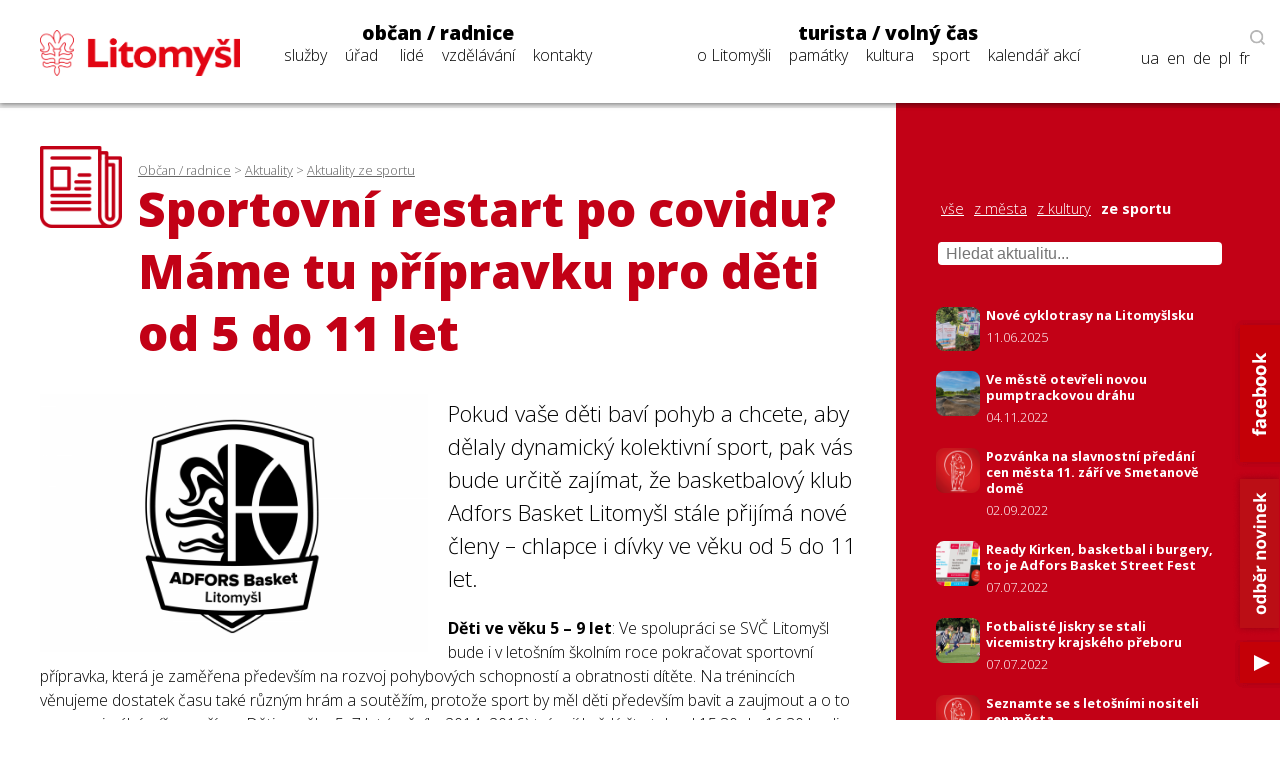

--- FILE ---
content_type: text/html; charset=UTF-8
request_url: https://www.litomysl.cz/program_files/moduly/_aktuality-load-ajax.php?offset=0&kategorie=ze_sportu&hledat=
body_size: 1193
content:

        <a href="https://www.litomysl.cz/aktuality/ze_sportu/nove_cyklotrasy_na_litomyslsku" class="news-title news-mini">
            <img src="https://www.litomysl.cz/images/nahled_ctverec/17496345218942705_.jpg" alt="obrázek k aktualitě Nové cyklotrasy na Litomyšlsku">
            <div class="news-text">
                <h6>Nové cyklotrasy na Litomyšlsku</h6>
                <p>11.06.2025</p>
            </div>
            <div class="cleaner"></div>
        </a>
        <a href="https://www.litomysl.cz/aktuality/ze_sportu/ve_meste_otevreli_novou_pumptrackovou_drahu" class="news-title news-mini">
            <img src="https://www.litomysl.cz/images/nahled_ctverec/1667553523964_.jpg" alt="obrázek k aktualitě Ve městě otevřeli novou pumptrackovou dráhu">
            <div class="news-text">
                <h6>Ve městě otevřeli novou pumptrackovou dráhu</h6>
                <p>04.11.2022</p>
            </div>
            <div class="cleaner"></div>
        </a>
        <a href="https://www.litomysl.cz/aktuality/ze_sportu/pozvanka_na_slavnostni_predani_cen_mesta_11_zari_ve_smetanove_dome" class="news-title news-mini">
            <img src="https://www.litomysl.cz/images/nahled_ctverec/1662020256251_ceny_mesta.png" alt="ceny města">
            <div class="news-text">
                <h6>Pozvánka na slavnostní předání cen města 11. září ve Smetanově domě</h6>
                <p>02.09.2022</p>
            </div>
            <div class="cleaner"></div>
        </a>
        <a href="https://www.litomysl.cz/aktuality/ze_sportu/ready_kirken_basketbal_i_burgery_to_je_adfors_basket_street_fest" class="news-title news-mini">
            <img src="https://www.litomysl.cz/images/nahled_ctverec/1657631475346_plakat_s_vikendovym_programem.jpg" alt="plakát s víkendovým programem">
            <div class="news-text">
                <h6>Ready Kirken, basketbal i burgery, to je Adfors Basket Street Fest</h6>
                <p>07.07.2022</p>
            </div>
            <div class="cleaner"></div>
        </a>
        <a href="https://www.litomysl.cz/aktuality/ze_sportu/fotbaliste_jiskry_se_stali_vicemistry_krajskeho_preboru" class="news-title news-mini">
            <img src="https://www.litomysl.cz/images/nahled_ctverec/1657178261958_foto_radek_halva.jpg" alt="utkání mezi TJ Svitavy a Jiskra Litomyšl, foto: Radek Halva">
            <div class="news-text">
                <h6>Fotbalisté Jiskry se stali vicemistry krajského přeboru</h6>
                <p>07.07.2022</p>
            </div>
            <div class="cleaner"></div>
        </a>
        <a href="https://www.litomysl.cz/aktuality/ze_sportu/seznamte_se_s_letosnimi_nositeli_cen_mesta1" class="news-title news-mini">
            <img src="https://www.litomysl.cz/images/nahled_ctverec/1656935235701_.png" alt="obrázek k aktualitě Seznamte se s letošními nositeli cen města">
            <div class="news-text">
                <h6>Seznamte se s letošními nositeli cen města</h6>
                <p>04.07.2022</p>
            </div>
            <div class="cleaner"></div>
        </a>
        <a href="https://www.litomysl.cz/aktuality/ze_sportu/diky_participativnimu_rozpoctu_si_muzete_venku_zahrat_sachy" class="news-title news-mini">
            <img src="https://www.litomysl.cz/images/nahled_ctverec/1654245010966_sachove_stolky_z_participativniho_rozpoctu.jpg" alt="šachové stolky z participativního rozpočtu">
            <div class="news-text">
                <h6>Díky participativnímu rozpočtu si můžete venku zahrát šachy</h6>
                <p>03.06.2022</p>
            </div>
            <div class="cleaner"></div>
        </a>
        <a href="https://www.litomysl.cz/aktuality/ze_sportu/mestska_plovarna_je_od_3_cervna_otevrena_verejnosti" class="news-title news-mini">
            <img src="https://www.litomysl.cz/images/nahled_ctverec/1654239583422_.jpg" alt="obrázek k aktualitě Městská plovárna je od 3. června otevřena veřejnosti">
            <div class="news-text">
                <h6>Městská plovárna je od 3. června otevřena veřejnosti</h6>
                <p>03.06.2022</p>
            </div>
            <div class="cleaner"></div>
        </a>
        <a href="https://www.litomysl.cz/aktuality/ze_sportu/do_konce_kvetna_muzete_nominovat_mistni_osobnosti_na_ceny_mesta" class="news-title news-mini">
            <img src="https://www.litomysl.cz/images/nahled_ctverec/1651662843631_.png" alt="obrázek k aktualitě Do konce května můžete nominovat místní osobnosti na ceny města">
            <div class="news-text">
                <h6>Do konce května můžete nominovat místní osobnosti na ceny města</h6>
                <p>04.05.2022</p>
            </div>
            <div class="cleaner"></div>
        </a>
        <a href="https://www.litomysl.cz/aktuality/ze_sportu/ve_meste_vznikla_nova_hriste" class="news-title news-mini">
            <img src="https://www.litomysl.cz/images/nahled_ctverec/1649665308422_.jpg" alt="obrázek k aktualitě Ve městě vznikla nová hřiště">
            <div class="news-text">
                <h6>Ve městě vznikla nová hřiště</h6>
                <p>11.04.2022</p>
            </div>
            <div class="cleaner"></div>
        </a>